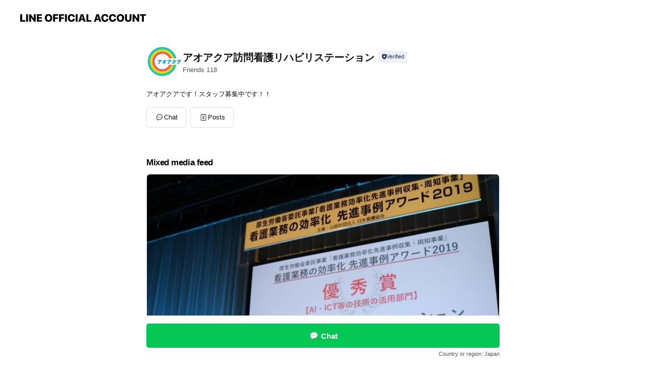

--- FILE ---
content_type: text/html; charset=utf-8
request_url: https://page.line.me/674smufa?openerPlatform=native&openerKey=unifiedSearch
body_size: 11335
content:
<!DOCTYPE html><html lang="en"><script id="oa-script-list" type="application/json">https://page.line-scdn.net/_next/static/chunks/pages/_app-c0b699a9d6347812.js,https://page.line-scdn.net/_next/static/chunks/pages/%5BsearchId%5D-b8e443852bbb5573.js</script><head><meta charSet="UTF-8"/><meta name="viewport" content="width=device-width,initial-scale=1,minimum-scale=1,maximum-scale=1,user-scalable=no,viewport-fit=cover"/><link rel="apple-touch-icon" sizes="180x180" href="https://page.line-scdn.net/favicons/apple-touch-icon.png"/><link rel="icon" type="image/png" sizes="32x32" href="https://page.line-scdn.net/favicons/favicon-32x32.png"/><link rel="icon" type="image/png" sizes="16x16" href="https://page.line-scdn.net/favicons/favicon-16x16.png&quot;"/><link rel="mask-icon" href="https://page.line-scdn.net/favicons/safari-pinned-tab.svg" color="#4ecd00"/><link rel="shortcut icon" href="https://page.line-scdn.net/favicons/favicon.ico"/><meta name="theme-color" content="#ffffff"/><meta property="og:image" content="https://page-share.line.me//%40674smufa/global/og_image.png?ts=1768965150545"/><meta name="twitter:card" content="summary_large_image"/><link rel="stylesheet" href="https://unpkg.com/swiper@6.8.1/swiper-bundle.min.css"/><title>アオアクア訪問看護リハビリステーション | LINE Official Account</title><meta property="og:title" content="アオアクア訪問看護リハビリステーション | LINE Official Account"/><meta name="twitter:title" content="アオアクア訪問看護リハビリステーション | LINE Official Account"/><link rel="canonical" href="https://page.line.me/674smufa"/><meta property="line:service_name" content="Official Account"/><meta name="description" content="アオアクア訪問看護リハビリステーション&#x27;s LINE official account profile page. Add them as a friend for the latest news."/><link rel="preload" as="image" href="https://voom-obs.line-scdn.net/r/myhome/hex/cj0ycHU5anNnMDBxcGIxJnM9anA3JnQ9bSZ1PTE4bGNsZGlpZzNpMDAmaT04/w750" media="(max-width: 720px)"/><link rel="preload" as="image" href="https://voom-obs.line-scdn.net/r/myhome/hex/cj0ycHU5anNnMDBxcGIxJnM9anA3JnQ9bSZ1PTE4bGNsZGlpZzNpMDAmaT04/w960" media="(min-width: 720.1px)"/><meta name="next-head-count" content="19"/><link rel="preload" href="https://page.line-scdn.net/_next/static/css/5066c0effeea9cdd.css" as="style"/><link rel="stylesheet" href="https://page.line-scdn.net/_next/static/css/5066c0effeea9cdd.css" data-n-g=""/><link rel="preload" href="https://page.line-scdn.net/_next/static/css/32cf1b1e6f7e57c2.css" as="style"/><link rel="stylesheet" href="https://page.line-scdn.net/_next/static/css/32cf1b1e6f7e57c2.css" data-n-p=""/><noscript data-n-css=""></noscript><script defer="" nomodule="" src="https://page.line-scdn.net/_next/static/chunks/polyfills-c67a75d1b6f99dc8.js"></script><script src="https://page.line-scdn.net/_next/static/chunks/webpack-53e0f634be95aa19.js" defer=""></script><script src="https://page.line-scdn.net/_next/static/chunks/framework-5d5971fdfab04833.js" defer=""></script><script src="https://page.line-scdn.net/_next/static/chunks/main-34d3f9ccc87faeb3.js" defer=""></script><script src="https://page.line-scdn.net/_next/static/chunks/e893f787-81841bf25f7a5b4d.js" defer=""></script><script src="https://page.line-scdn.net/_next/static/chunks/fd0ff8c8-d43e8626c80b2f59.js" defer=""></script><script src="https://page.line-scdn.net/_next/static/chunks/518-b33b01654ebc3704.js" defer=""></script><script src="https://page.line-scdn.net/_next/static/chunks/421-6db75eee1ddcc32a.js" defer=""></script><script src="https://page.line-scdn.net/_next/static/chunks/35-fb8646fb484f619c.js" defer=""></script><script src="https://page.line-scdn.net/_next/static/chunks/840-7f91c406241fc0b6.js" defer=""></script><script src="https://page.line-scdn.net/_next/static/chunks/137-ae3cbf072ff48020.js" defer=""></script><script src="https://page.line-scdn.net/_next/static/chunks/124-86d261272c7b9cdd.js" defer=""></script><script src="https://page.line-scdn.net/_next/static/chunks/693-01dc988928332a88.js" defer=""></script><script src="https://page.line-scdn.net/_next/static/chunks/716-15a06450f7be7982.js" defer=""></script><script src="https://page.line-scdn.net/_next/static/chunks/155-8eb63f2603fef270.js" defer=""></script><script src="https://page.line-scdn.net/_next/static/bbauL09QAT8MhModpG-Ma/_buildManifest.js" defer=""></script><script src="https://page.line-scdn.net/_next/static/bbauL09QAT8MhModpG-Ma/_ssgManifest.js" defer=""></script></head><body class=""><div id="__next"><div class="wrap main" style="--profile-button-color:#06c755" data-background="false" data-theme="false" data-js-top="true"><header id="header" class="header header_web"><div class="header_wrap"><span class="header_logo"><svg xmlns="http://www.w3.org/2000/svg" fill="none" viewBox="0 0 250 17" class="header_logo_image" role="img" aria-label="LINE OFFICIAL ACCOUNT" title="LINE OFFICIAL ACCOUNT"><path fill="#000" d="M.118 16V1.204H3.88v11.771h6.121V16zm11.607 0V1.204h3.763V16zm6.009 0V1.204h3.189l5.916 8.541h.072V1.204h3.753V16h-3.158l-5.947-8.634h-.072V16zm15.176 0V1.204h10.14v3.025h-6.377V7.15h5.998v2.83h-5.998v2.994h6.378V16zm23.235.267c-4.491 0-7.3-2.943-7.3-7.66v-.02c0-4.707 2.83-7.65 7.3-7.65 4.502 0 7.311 2.943 7.311 7.65v.02c0 4.717-2.8 7.66-7.311 7.66m0-3.118c2.153 0 3.486-1.763 3.486-4.542v-.02c0-2.8-1.363-4.533-3.486-4.533-2.102 0-3.466 1.723-3.466 4.532v.02c0 2.81 1.354 4.543 3.466 4.543M65.291 16V1.204h10.07v3.025h-6.306v3.373h5.732v2.881h-5.732V16zm11.731 0V1.204h10.07v3.025h-6.307v3.373h5.732v2.881h-5.732V16zm11.73 0V1.204h3.764V16zm12.797.267c-4.44 0-7.198-2.84-7.198-7.67v-.01c0-4.83 2.779-7.65 7.198-7.65 3.866 0 6.542 2.481 6.676 5.793v.103h-3.62l-.021-.154c-.235-1.538-1.312-2.625-3.035-2.625-2.06 0-3.363 1.692-3.363 4.522v.01c0 2.861 1.313 4.563 3.374 4.563 1.63 0 2.789-1.015 3.045-2.666l.02-.112h3.62l-.01.112c-.133 3.312-2.84 5.784-6.686 5.784m8.47-.267V1.204h3.763V16zm5.189 0 4.983-14.796h4.604L129.778 16h-3.947l-.923-3.25h-4.83l-.923 3.25zm7.249-11.577-1.6 5.62h3.271l-1.599-5.62zM131.204 16V1.204h3.763v11.771h6.121V16zm14.868 0 4.983-14.796h4.604L160.643 16h-3.948l-.923-3.25h-4.83L150.02 16zm7.249-11.577-1.599 5.62h3.271l-1.6-5.62zm14.653 11.844c-4.44 0-7.198-2.84-7.198-7.67v-.01c0-4.83 2.779-7.65 7.198-7.65 3.866 0 6.542 2.481 6.675 5.793v.103h-3.619l-.021-.154c-.236-1.538-1.312-2.625-3.035-2.625-2.061 0-3.363 1.692-3.363 4.522v.01c0 2.861 1.312 4.563 3.373 4.563 1.631 0 2.789-1.015 3.046-2.666l.02-.112h3.62l-.01.112c-.134 3.312-2.841 5.784-6.686 5.784m15.258 0c-4.44 0-7.198-2.84-7.198-7.67v-.01c0-4.83 2.778-7.65 7.198-7.65 3.866 0 6.542 2.481 6.675 5.793v.103h-3.619l-.021-.154c-.236-1.538-1.312-2.625-3.035-2.625-2.061 0-3.363 1.692-3.363 4.522v.01c0 2.861 1.312 4.563 3.373 4.563 1.631 0 2.789-1.015 3.046-2.666l.02-.112h3.62l-.011.112c-.133 3.312-2.84 5.784-6.685 5.784m15.36 0c-4.491 0-7.3-2.943-7.3-7.66v-.02c0-4.707 2.83-7.65 7.3-7.65 4.502 0 7.311 2.943 7.311 7.65v.02c0 4.717-2.799 7.66-7.311 7.66m0-3.118c2.154 0 3.487-1.763 3.487-4.542v-.02c0-2.8-1.364-4.533-3.487-4.533-2.102 0-3.466 1.723-3.466 4.532v.02c0 2.81 1.354 4.543 3.466 4.543m15.514 3.118c-3.855 0-6.367-2.184-6.367-5.517V1.204h3.763v9.187c0 1.723.923 2.758 2.615 2.758 1.681 0 2.604-1.035 2.604-2.758V1.204h3.763v9.546c0 3.322-2.491 5.517-6.378 5.517M222.73 16V1.204h3.189l5.916 8.541h.072V1.204h3.753V16h-3.158l-5.947-8.634h-.072V16zm18.611 0V4.229h-4.081V1.204h11.915v3.025h-4.081V16z"></path></svg></span></div></header><div class="container"><div data-intersection-target="profileFace" class="_root_f63qr_2 _modeLiffApp_f63qr_155"><div class="_account_f63qr_11"><div class="_accountHead_f63qr_16"><div class="_accountHeadIcon_f63qr_22"><a class="_accountHeadIconLink_f63qr_31" href="/674smufa/profile/img"><div class="_root_19dwp_1"><img class="_thumbnailImage_19dwp_8" src="https://profile.line-scdn.net/0h_fraMuCrAElPGCsQ0Sd_HnNdDiQ4NgYBNy0dL24QDHlifEUWdi1OezlMVixnKxdPJ3saKT0bCXth/preview" alt="Show profile photo" width="70" height="70"/></div></a></div><div class="_accountHeadContents_f63qr_34"><h1 class="_accountHeadTitle_f63qr_37"><span class="_accountHeadTitleText_f63qr_51">アオアクア訪問看護リハビリステーション</span><button type="button" class="_accountHeadBadge_f63qr_54" aria-label="Show account info"><span class="_root_4p75h_1 _typeCertified_4p75h_20"><span class="_icon_4p75h_17"><span role="img" aria-label="Verification status" class="la labs _iconImage_4p75h_17" style="width:11px;aspect-ratio:1;display:inline-grid;place-items:stretch"><svg xmlns="http://www.w3.org/2000/svg" data-laicon-version="10.2" viewBox="0 0 20 20" fill="currentColor"><g transform="translate(-2 -2)"><path d="M12 2.5c-3.7 0-6.7.7-7.8 1-.3.2-.5.5-.5.8v8.9c0 3.2 4.2 6.3 8 8.2.1 0 .2.1.3.1s.2 0 .3-.1c3.9-1.9 8-5 8-8.2V4.3c0-.3-.2-.6-.5-.7-1.1-.3-4.1-1.1-7.8-1.1zm0 4.2 1.2 2.7 2.7.3-1.9 2 .4 2.8-2.4-1.2-2.4 1.3.4-2.8-1.9-2 2.7-.3L12 6.7z"/></g></svg></span></span><span class="_label_4p75h_42">Verified</span></span></button></h1><div class="_accountHeadSubTexts_f63qr_58"><p class="_accountHeadSubText_f63qr_58">Friends<!-- --> <!-- -->118</p></div></div></div><div class="_accountInfo_f63qr_73"><p class="_accountInfoText_f63qr_85">アオアクアです！スタッフ募集中です！！</p></div><div class="_actionButtons_f63qr_152"><div><div class="_root_1nhde_1"><button type="button" class="_button_1nhde_9"><span class="_icon_1nhde_31"><span role="img" class="la lar" style="width:14px;aspect-ratio:1;display:inline-grid;place-items:stretch"><svg xmlns="http://www.w3.org/2000/svg" data-laicon-version="15.0" viewBox="0 0 20 20" fill="currentColor"><g transform="translate(-2 -2)"><path d="M11.8722 10.2255a.9.9 0 1 0 0 1.8.9.9 0 0 0 0-1.8Zm-3.5386 0a.9.9 0 1 0 0 1.8.9.9 0 0 0 0-1.8Zm7.0767 0a.9.9 0 1 0 0 1.8.9.9 0 0 0 0-1.8Z"/><path d="M6.5966 6.374c-1.256 1.2676-1.988 3.1338-1.988 5.5207 0 2.8387 1.6621 5.3506 2.8876 6.8107.6247-.8619 1.6496-1.7438 3.2265-1.7444h.0015l2.2892-.0098h.0028c3.4682 0 6.2909-2.8223 6.2909-6.2904 0-1.9386-.7072-3.4895-1.9291-4.5632C16.1475 5.0163 14.3376 4.37 12.0582 4.37c-2.3602 0-4.2063.7369-5.4616 2.004Zm-.9235-.915C7.2185 3.8991 9.4223 3.07 12.0582 3.07c2.5189 0 4.6585.7159 6.1779 2.051 1.5279 1.3427 2.371 3.2622 2.371 5.5398 0 4.1857-3.4041 7.5896-7.5894 7.5904h-.0015l-2.2892.0098h-.0028c-1.33 0-2.114.9634-2.5516 1.8265l-.4192.8269-.6345-.676c-1.2252-1.3055-3.8103-4.4963-3.8103-8.3437 0-2.6555.8198-4.8767 2.3645-6.4358Z"/></g></svg></span></span><span class="_label_1nhde_14">Chat</span></button></div><div class="_root_1nhde_1"><a role="button" href="https://line.me/R/home/public/main?id=674smufa&amp;utm_source=businessprofile&amp;utm_medium=action_btn" class="_button_1nhde_9"><span class="_icon_1nhde_31"><span role="img" class="la lar" style="width:14px;aspect-ratio:1;display:inline-grid;place-items:stretch"><svg xmlns="http://www.w3.org/2000/svg" data-laicon-version="15.0" viewBox="0 0 20 20" fill="currentColor"><g transform="translate(-2 -2)"><path d="M6.0001 4.5104a.35.35 0 0 0-.35.35v14.2792a.35.35 0 0 0 .35.35h12a.35.35 0 0 0 .35-.35V4.8604a.35.35 0 0 0-.35-.35h-12Zm-1.65.35c0-.9112.7387-1.65 1.65-1.65h12c.9113 0 1.65.7388 1.65 1.65v14.2792c0 .9113-.7387 1.65-1.65 1.65h-12c-.9113 0-1.65-.7387-1.65-1.65V4.8604Z"/><path d="M15.0534 12.65H8.9468v-1.3h6.1066v1.3Zm0-3.3413H8.9468v-1.3h6.1066v1.3Zm0 6.6827H8.9468v-1.3h6.1066v1.3Z"/></g></svg></span></span><span class="_label_1nhde_14">Posts</span></a></div></div></div></div></div><div class="content"><div class="ldsg-tab plugin_tab" data-flexible="flexible" style="--tab-indicator-position:0px;--tab-indicator-width:0px" id="tablist"><div class="tab-content"><div class="tab-content-inner"><div class="tab-list" role="tablist"><a aria-selected="true" role="tab" class="tab-list-item" tabindex="0"><span class="text">Mixed media feed</span></a><a aria-selected="false" role="tab" class="tab-list-item"><span class="text">You might like</span></a></div><div class="tab-indicator"></div></div></div></div><section class="section media_seemore" id="plugin-media-185372312220169" data-js-plugin="media"><h2 class="title_section" data-testid="plugin-header"><span class="title">Mixed media feed</span></h2><div class="photo_plugin"><div class="photo_item"><a data-testid="link-with-next" href="/674smufa/media/185372312220169/item/1157951135704070700"><picture class="picture"><source media="(min-width: 360px)" srcSet="https://voom-obs.line-scdn.net/r/myhome/hex/cj0ycHU5anNnMDBxcGIxJnM9anA3JnQ9bSZ1PTE4bGNsZGlpZzNpMDAmaT04/w960?0"/><img class="image" alt="" src="https://voom-obs.line-scdn.net/r/myhome/hex/cj0ycHU5anNnMDBxcGIxJnM9anA3JnQ9bSZ1PTE4bGNsZGlpZzNpMDAmaT04/w750?0"/></picture></a></div></div></section><section class="section section_recommend" id="plugin-recommendation-RecommendationPlugin" data-js-plugin="recommendation"><a target="_self" rel="noopener" href="https://liff.line.me/1654867680-wGKa63aV/?utm_source=oaprofile&amp;utm_medium=recommend" class="link"><h2 class="title_section" data-testid="plugin-header"><span class="title">You might like</span><span class="text_more">See more</span></h2></a><section class="RecommendationPlugin_subSection__nWfpQ"><h3 class="RecommendationPlugin_subTitle__EGDML">Accounts others are viewing</h3><div class="swiper-container"><div class="swiper-wrapper"><div class="swiper-slide"><div class="recommend_list"><div class="recommend_item" id="recommend-item-1"><a target="_self" rel="noopener" href="https://page.line.me/051oqaht?openerPlatform=liff&amp;openerKey=profileRecommend" class="link"><div class="thumb"><img src="https://profile.line-scdn.net/0h7UPIumi1aHptMHdVlXkXLVF1ZhcaHm4yFVAiFEgyYR1EBC8rUVQuFEE4Nh5CVSgrAQRwHUA2Pk9D/preview" class="image" alt=""/></div><div class="info"><strong class="info_name"><i class="icon_certified"></i>WAON POINT</strong><div class="info_detail"><span class="friend">425,389 friends</span></div></div></a></div><div class="recommend_item" id="recommend-item-2"><a target="_self" rel="noopener" href="https://page.line.me/787krywz?openerPlatform=liff&amp;openerKey=profileRecommend" class="link"><div class="thumb"><img src="https://profile.line-scdn.net/0hyliaMWm0JkNUGA5v_uVZFGhdKC4jNiALLCo9LCUdLXZ6f2IQYCpqLSNNfXt5ejYQPStocngRLSct/preview" class="image" alt=""/></div><div class="info"><strong class="info_name"><i class="icon_premium"></i>森永製菓</strong><div class="info_detail"><span class="friend">9,029,706 friends</span></div><div class="common_label"><strong class="label"><i class="icon"><svg width="12" height="12" viewBox="0 0 12 12" fill="none" xmlns="http://www.w3.org/2000/svg"><path fill-rule="evenodd" clip-rule="evenodd" d="M1.675 2.925v6.033h.926l.923-.923.923.923h5.878V2.925H4.447l-.923.923-.923-.923h-.926zm-.85-.154c0-.384.312-.696.696-.696h1.432l.571.571.572-.571h6.383c.385 0 .696.312.696.696v6.341a.696.696 0 01-.696.696H4.096l-.572-.571-.571.571H1.52a.696.696 0 01-.696-.696V2.771z" fill="#777"></path><path fill-rule="evenodd" clip-rule="evenodd" d="M3.025 4.909v-.65h1v.65h-1zm0 1.357v-.65h1v.65h-1zm0 1.358v-.65h1v.65h-1z" fill="#777"></path></svg></i><span class="text">Coupons</span></strong><strong class="label"><i class="icon"><svg width="13" height="12" viewBox="0 0 13 12" fill="none" xmlns="http://www.w3.org/2000/svg"><path fill-rule="evenodd" clip-rule="evenodd" d="M11.1 2.14H2.7a.576.576 0 00-.575.576v6.568c0 .317.258.575.575.575h8.4a.576.576 0 00.575-.575V2.716a.576.576 0 00-.575-.575zm-.076 2.407V9.21h-8.25V4.547h8.25zm0-.65V2.791h-8.25v1.106h8.25z" fill="#777"></path><path d="M11.024 9.209v.1h.1v-.1h-.1zm0-4.662h.1v-.1h-.1v.1zM2.774 9.21h-.1v.1h.1v-.1zm0-4.662v-.1h-.1v.1h.1zm8.25-.65v.1h.1v-.1h-.1zm0-1.106h.1v-.1h-.1v.1zm-8.25 0v-.1h-.1v.1h.1zm0 1.106h-.1v.1h.1v-.1zM2.7 2.241h8.4v-.2H2.7v.2zm-.475.475c0-.262.213-.475.475-.475v-.2a.676.676 0 00-.675.675h.2zm0 6.568V2.716h-.2v6.568h.2zm.475.475a.476.476 0 01-.475-.475h-.2c0 .372.303.675.675.675v-.2zm8.4 0H2.7v.2h8.4v-.2zm.475-.475a.476.476 0 01-.475.475v.2a.676.676 0 00.675-.675h-.2zm0-6.568v6.568h.2V2.716h-.2zM11.1 2.24c.262 0 .475.213.475.475h.2a.676.676 0 00-.675-.675v.2zm.024 6.968V4.547h-.2V9.21h.2zm-8.35.1h8.25v-.2h-8.25v.2zm-.1-4.762V9.21h.2V4.547h-.2zm8.35-.1h-8.25v.2h8.25v-.2zm.1-.55V2.791h-.2v1.106h.2zm-.1-1.206h-8.25v.2h8.25v-.2zm-8.35.1v1.106h.2V2.791h-.2zm.1 1.206h8.25v-.2h-8.25v.2zm6.467 2.227l-.296.853-.904.019.72.545-.261.865.741-.516.742.516-.262-.865.72-.545-.903-.019-.297-.853z" fill="#777"></path></svg></i><span class="text">Reward card</span></strong></div></div></a></div><div class="recommend_item" id="recommend-item-3"><a target="_self" rel="noopener" href="https://page.line.me/350nfkhe?openerPlatform=liff&amp;openerKey=profileRecommend" class="link"><div class="thumb"><img src="https://profile.line-scdn.net/0hCZv0qld0HHVLSQN0TB9jIncMEhg8Zxo9MytVFWZIFxFmLVxzdihXEjxNR0MycVIrfy1SQWtJQRUx/preview" class="image" alt=""/></div><div class="info"><strong class="info_name"><i class="icon_premium"></i>ジャパネット</strong><div class="info_detail"><span class="friend">13,803,752 friends</span></div></div></a></div></div></div><div class="swiper-slide"><div class="recommend_list"><div class="recommend_item" id="recommend-item-4"><a target="_self" rel="noopener" href="https://page.line.me/436xmifb?openerPlatform=liff&amp;openerKey=profileRecommend" class="link"><div class="thumb"><img src="https://profile.line-scdn.net/0hkfM0xi1YNElwSSUpMxBLHkwMOiQHZzIBCCgsf1EdY3lce3RIGyp7LQVJbCpYeCZMTS0rKgZBaHsN/preview" class="image" alt=""/></div><div class="info"><strong class="info_name"><i class="icon_premium"></i>ふくしま応援隊</strong><div class="info_detail"><span class="friend">2,036,278 friends</span></div><div class="common_label"><strong class="label"><i class="icon"><svg width="12" height="12" viewBox="0 0 12 12" fill="none" xmlns="http://www.w3.org/2000/svg"><path fill-rule="evenodd" clip-rule="evenodd" d="M1.675 2.925v6.033h.926l.923-.923.923.923h5.878V2.925H4.447l-.923.923-.923-.923h-.926zm-.85-.154c0-.384.312-.696.696-.696h1.432l.571.571.572-.571h6.383c.385 0 .696.312.696.696v6.341a.696.696 0 01-.696.696H4.096l-.572-.571-.571.571H1.52a.696.696 0 01-.696-.696V2.771z" fill="#777"></path><path fill-rule="evenodd" clip-rule="evenodd" d="M3.025 4.909v-.65h1v.65h-1zm0 1.357v-.65h1v.65h-1zm0 1.358v-.65h1v.65h-1z" fill="#777"></path></svg></i><span class="text">Coupons</span></strong><strong class="label"><i class="icon"><svg width="13" height="12" viewBox="0 0 13 12" fill="none" xmlns="http://www.w3.org/2000/svg"><path fill-rule="evenodd" clip-rule="evenodd" d="M11.1 2.14H2.7a.576.576 0 00-.575.576v6.568c0 .317.258.575.575.575h8.4a.576.576 0 00.575-.575V2.716a.576.576 0 00-.575-.575zm-.076 2.407V9.21h-8.25V4.547h8.25zm0-.65V2.791h-8.25v1.106h8.25z" fill="#777"></path><path d="M11.024 9.209v.1h.1v-.1h-.1zm0-4.662h.1v-.1h-.1v.1zM2.774 9.21h-.1v.1h.1v-.1zm0-4.662v-.1h-.1v.1h.1zm8.25-.65v.1h.1v-.1h-.1zm0-1.106h.1v-.1h-.1v.1zm-8.25 0v-.1h-.1v.1h.1zm0 1.106h-.1v.1h.1v-.1zM2.7 2.241h8.4v-.2H2.7v.2zm-.475.475c0-.262.213-.475.475-.475v-.2a.676.676 0 00-.675.675h.2zm0 6.568V2.716h-.2v6.568h.2zm.475.475a.476.476 0 01-.475-.475h-.2c0 .372.303.675.675.675v-.2zm8.4 0H2.7v.2h8.4v-.2zm.475-.475a.476.476 0 01-.475.475v.2a.676.676 0 00.675-.675h-.2zm0-6.568v6.568h.2V2.716h-.2zM11.1 2.24c.262 0 .475.213.475.475h.2a.676.676 0 00-.675-.675v.2zm.024 6.968V4.547h-.2V9.21h.2zm-8.35.1h8.25v-.2h-8.25v.2zm-.1-4.762V9.21h.2V4.547h-.2zm8.35-.1h-8.25v.2h8.25v-.2zm.1-.55V2.791h-.2v1.106h.2zm-.1-1.206h-8.25v.2h8.25v-.2zm-8.35.1v1.106h.2V2.791h-.2zm.1 1.206h8.25v-.2h-8.25v.2zm6.467 2.227l-.296.853-.904.019.72.545-.261.865.741-.516.742.516-.262-.865.72-.545-.903-.019-.297-.853z" fill="#777"></path></svg></i><span class="text">Reward card</span></strong></div></div></a></div><div class="recommend_item" id="recommend-item-5"><a target="_self" rel="noopener" href="https://page.line.me/845bnpkg?openerPlatform=liff&amp;openerKey=profileRecommend" class="link"><div class="thumb"><img src="https://profile.line-scdn.net/0h73dbo9xWaBxZG0P_GpAXS2VeZnEuNW5UISkic3QcPih1LScdZC4gcy8TPih3LikdYnwic3ofNXlx/preview" class="image" alt=""/></div><div class="info"><strong class="info_name"><i class="icon_certified"></i>東邦ガス</strong><div class="info_detail"><span class="friend">2,032,326 friends</span></div></div></a></div><div class="recommend_item" id="recommend-item-6"><a target="_self" rel="noopener" href="https://page.line.me/737ybufj?openerPlatform=liff&amp;openerKey=profileRecommend" class="link"><div class="thumb"><img src="https://profile.line-scdn.net/0hgTLoqzQUOHtxFi_mSdFHLE1TNhYGOD4zCXZzHlZDbk9cdHYkTyN-GVRBMRteLy94GHh2GlMeYRtf/preview" class="image" alt=""/></div><div class="info"><strong class="info_name"><i class="icon_certified"></i>佐川急便</strong><div class="info_detail"><span class="friend">36,786,645 friends</span></div></div></a></div></div></div><div class="swiper-slide"><div class="recommend_list"><div class="recommend_item" id="recommend-item-7"><a target="_self" rel="noopener" href="https://page.line.me/008dhejw?openerPlatform=liff&amp;openerKey=profileRecommend" class="link"><div class="thumb"><img src="https://profile.line-scdn.net/0hNBy-w4stEW1EVDu8zvpuOngRHwAzehclPDoMDzUBGFk5ZAQzLzEOWGUEH11oMAY5cGFaW2lRS1g8/preview" class="image" alt=""/></div><div class="info"><strong class="info_name"><i class="icon_premium"></i>クラブツーリズム</strong><div class="info_detail"><span class="friend">10,490,583 friends</span></div></div></a></div><div class="recommend_item" id="recommend-item-8"><a target="_self" rel="noopener" href="https://page.line.me/588crmpy?openerPlatform=liff&amp;openerKey=profileRecommend" class="link"><div class="thumb"><img src="https://profile.line-scdn.net/0hByAukz88HVZ8DDdm6iliAUBJEzsLIhseBD5ROVoMQ2BUO1gJQGoGZF0JFzNXNV8AQWlRM1FcQDME/preview" class="image" alt=""/></div><div class="info"><strong class="info_name"><i class="icon_premium"></i>食べログ</strong><div class="info_detail"><span class="friend">4,489,885 friends</span></div></div></a></div><div class="recommend_item" id="recommend-item-9"><a target="_self" rel="noopener" href="https://page.line.me/164byksh?openerPlatform=liff&amp;openerKey=profileRecommend" class="link"><div class="thumb"><img src="https://profile.line-scdn.net/0hx2kvZAInJx1WDzk10gRYSmpKKXAhISFVLm1gL3sHKSooamROaWw6eiZbLHh5PDVMOmBreHEGKXgu/preview" class="image" alt=""/></div><div class="info"><strong class="info_name"><i class="icon_premium"></i>LINE MUSIC</strong><div class="info_detail"><span class="friend">39,967,592 friends</span></div><div class="common_label"><strong class="label"><i class="icon"><svg width="12" height="12" viewBox="0 0 12 12" fill="none" xmlns="http://www.w3.org/2000/svg"><path fill-rule="evenodd" clip-rule="evenodd" d="M1.675 2.925v6.033h.926l.923-.923.923.923h5.878V2.925H4.447l-.923.923-.923-.923h-.926zm-.85-.154c0-.384.312-.696.696-.696h1.432l.571.571.572-.571h6.383c.385 0 .696.312.696.696v6.341a.696.696 0 01-.696.696H4.096l-.572-.571-.571.571H1.52a.696.696 0 01-.696-.696V2.771z" fill="#777"></path><path fill-rule="evenodd" clip-rule="evenodd" d="M3.025 4.909v-.65h1v.65h-1zm0 1.357v-.65h1v.65h-1zm0 1.358v-.65h1v.65h-1z" fill="#777"></path></svg></i><span class="text">Coupons</span></strong><strong class="label"><i class="icon"><svg width="13" height="12" viewBox="0 0 13 12" fill="none" xmlns="http://www.w3.org/2000/svg"><path fill-rule="evenodd" clip-rule="evenodd" d="M11.1 2.14H2.7a.576.576 0 00-.575.576v6.568c0 .317.258.575.575.575h8.4a.576.576 0 00.575-.575V2.716a.576.576 0 00-.575-.575zm-.076 2.407V9.21h-8.25V4.547h8.25zm0-.65V2.791h-8.25v1.106h8.25z" fill="#777"></path><path d="M11.024 9.209v.1h.1v-.1h-.1zm0-4.662h.1v-.1h-.1v.1zM2.774 9.21h-.1v.1h.1v-.1zm0-4.662v-.1h-.1v.1h.1zm8.25-.65v.1h.1v-.1h-.1zm0-1.106h.1v-.1h-.1v.1zm-8.25 0v-.1h-.1v.1h.1zm0 1.106h-.1v.1h.1v-.1zM2.7 2.241h8.4v-.2H2.7v.2zm-.475.475c0-.262.213-.475.475-.475v-.2a.676.676 0 00-.675.675h.2zm0 6.568V2.716h-.2v6.568h.2zm.475.475a.476.476 0 01-.475-.475h-.2c0 .372.303.675.675.675v-.2zm8.4 0H2.7v.2h8.4v-.2zm.475-.475a.476.476 0 01-.475.475v.2a.676.676 0 00.675-.675h-.2zm0-6.568v6.568h.2V2.716h-.2zM11.1 2.24c.262 0 .475.213.475.475h.2a.676.676 0 00-.675-.675v.2zm.024 6.968V4.547h-.2V9.21h.2zm-8.35.1h8.25v-.2h-8.25v.2zm-.1-4.762V9.21h.2V4.547h-.2zm8.35-.1h-8.25v.2h8.25v-.2zm.1-.55V2.791h-.2v1.106h.2zm-.1-1.206h-8.25v.2h8.25v-.2zm-8.35.1v1.106h.2V2.791h-.2zm.1 1.206h8.25v-.2h-8.25v.2zm6.467 2.227l-.296.853-.904.019.72.545-.261.865.741-.516.742.516-.262-.865.72-.545-.903-.019-.297-.853z" fill="#777"></path></svg></i><span class="text">Reward card</span></strong></div></div></a></div></div></div><div class="swiper-slide"><div class="recommend_list"><div class="recommend_item" id="recommend-item-10"><a target="_self" rel="noopener" href="https://page.line.me/ztq7919p?openerPlatform=liff&amp;openerKey=profileRecommend" class="link"><div class="thumb"><img src="https://profile.line-scdn.net/0h3qkgmzrUbF5WHn94s98TCWpbYjMhMGoWLnFwOXIbYjopfHsMbXAjaidLMTl5KyxfbnAiaHBLM2p7/preview" class="image" alt=""/></div><div class="info"><strong class="info_name"><i class="icon_premium"></i>Yahoo!オークション</strong><div class="info_detail"><span class="friend">4,886,316 friends</span></div></div></a></div><div class="recommend_item" id="recommend-item-11"><a target="_self" rel="noopener" href="https://page.line.me/694bedmr?openerPlatform=liff&amp;openerKey=profileRecommend" class="link"><div class="thumb"><img src="https://profile.line-scdn.net/0hSPQLWGbtDH9sNR70fFhzKFBwAhIbGwo3FFcRTBw0BhtDVUMqAgNDHxxmBh0UB0IoV1UQTRpnUUZE/preview" class="image" alt=""/></div><div class="info"><strong class="info_name"><i class="icon_certified"></i>メルカリ</strong><div class="info_detail"><span class="friend">12,185,528 friends</span></div></div></a></div><div class="recommend_item" id="recommend-item-12"><a target="_self" rel="noopener" href="https://page.line.me/nid1195r?openerPlatform=liff&amp;openerKey=profileRecommend" class="link"><div class="thumb"><img src="https://profile.line-scdn.net/0hXBp69WT8B21NTxJMBgB4OnEKCQA6YQElNSEYWWgYXFRjexQ7JSxLXmsfXwkyfRJrInxNCGsbDltg/preview" class="image" alt=""/></div><div class="info"><strong class="info_name"><i class="icon_premium"></i>Yahoo!ショッピング</strong><div class="info_detail"><span class="friend">18,478,247 friends</span></div></div></a></div></div></div><div class="swiper-slide"><div class="recommend_list"><div class="recommend_item" id="recommend-item-13"><a target="_self" rel="noopener" href="https://page.line.me/280fefvw?openerPlatform=liff&amp;openerKey=profileRecommend" class="link"><div class="thumb"><img src="https://profile.line-scdn.net/0hDCfdIBG4G2xbHQ2hqStkO2dYFQEsMx0kIygAA3pJFQshfglqMigBDioUTQ9yeVRoYHNSCipKFVUi/preview" class="image" alt=""/></div><div class="info"><strong class="info_name"><i class="icon_certified"></i>ココ・カラ。和歌山キャンペーン</strong><div class="info_detail"><span class="friend">44,183 friends</span></div></div></a></div><div class="recommend_item" id="recommend-item-14"><a target="_self" rel="noopener" href="https://page.line.me/086hxvgs?openerPlatform=liff&amp;openerKey=profileRecommend" class="link"><div class="thumb"><img src="https://profile.line-scdn.net/0hQcISn3YNDkx0KhzRpMpxG0hvACEDBAgEDE4Vfll5WXRRT0kYHR9GflJ-AHtaGEATTBlHflV-VXoK/preview" class="image" alt=""/></div><div class="info"><strong class="info_name"><i class="icon_certified"></i>郵便局　[eお届け通知]</strong><div class="info_detail"><span class="friend">25,104,491 friends</span></div></div></a></div><div class="recommend_item" id="recommend-item-15"><a target="_self" rel="noopener" href="https://page.line.me/755gwbfb?openerPlatform=liff&amp;openerKey=profileRecommend" class="link"><div class="thumb"><img src="https://profile.line-scdn.net/0h9gKeDIhOZkh2HHPbYKgZH0pZaCUBMmAADigqLQYbaHoMfCcbQn4oKlpMa34ILyNLQn96LlMdOHkJ/preview" class="image" alt=""/></div><div class="info"><strong class="info_name"><i class="icon_premium"></i>LINEクーポン</strong><div class="info_detail"><span class="friend">48,883,620 friends</span></div></div></a></div></div></div><div class="swiper-slide"><div class="recommend_list"><div class="recommend_item" id="recommend-item-16"><a target="_self" rel="noopener" href="https://page.line.me/744hfjvl?openerPlatform=liff&amp;openerKey=profileRecommend" class="link"><div class="thumb"><img src="https://profile.line-scdn.net/0h13EJWI3mbhx4M3qSmUsRS0R2YHEPHWhUAF0hLVgxNylWBS5KTAdxfl07NCtRAC0YRFRzKV4wY3sH/preview" class="image" alt=""/></div><div class="info"><strong class="info_name"><i class="icon_certified"></i>ぶるぶるどーぶつ</strong><div class="info_detail"><span class="friend">6,230,962 friends</span></div></div></a></div><div class="recommend_item" id="recommend-item-17"><a target="_self" rel="noopener" href="https://page.line.me/345rxuqe?openerPlatform=liff&amp;openerKey=profileRecommend" class="link"><div class="thumb"><img src="https://profile.line-scdn.net/0horl4Rp-pMF1RTS9hdKtPCm0IPjAmYzYVKS52PXdEPDl-fCNfOS58b3JEbj99dX8JbX93OiREZm18/preview" class="image" alt=""/></div><div class="info"><strong class="info_name"><i class="icon_premium"></i>LINEスタンプ</strong><div class="info_detail"><span class="friend">82,429,606 friends</span></div></div></a></div><div class="recommend_item" id="recommend-item-18"><a target="_self" rel="noopener" href="https://page.line.me/956kjets?openerPlatform=liff&amp;openerKey=profileRecommend" class="link"><div class="thumb"><img src="https://profile.line-scdn.net/0hcxnamz2_PFdTGCmOLd9DAG9dMjokNjofK3pzNiFKY2N4fXsAOHkmNCJMMWR9KSkGP34kOXQRMjN_/preview" class="image" alt=""/></div><div class="info"><strong class="info_name"><i class="icon_certified"></i>カウシェ</strong><div class="info_detail"><span class="friend">763,365 friends</span></div></div></a></div></div></div><div class="swiper-slide"><div class="recommend_list"><div class="recommend_item" id="recommend-item-19"><a target="_self" rel="noopener" href="https://page.line.me/126faobh?openerPlatform=liff&amp;openerKey=profileRecommend" class="link"><div class="thumb"><img src="https://profile.line-scdn.net/0hUN5x-TCbCmEIASLhK9Z1NjREBAx_LwwpcDJHAX5RXAYjZhgyZ2FCACVWA1hxMEgyZG4QUCVWBAMn/preview" class="image" alt=""/></div><div class="info"><strong class="info_name"><i class="icon_premium"></i>横浜F･マリノス</strong><div class="info_detail"><span class="friend">121,216 friends</span></div></div></a></div><div class="recommend_item" id="recommend-item-20"><a target="_self" rel="noopener" href="https://page.line.me/847zitjn?openerPlatform=liff&amp;openerKey=profileRecommend" class="link"><div class="thumb"><img src="https://profile.line-scdn.net/0hWyBzKMOPCFZ_AxasR3p3AUNGBjsILQ4eBzdPOQ4LVjQFNRxSQ2ZENFhQVWVRNk1QSmJBNl5RBDIH/preview" class="image" alt=""/></div><div class="info"><strong class="info_name"><i class="icon_certified"></i>chocoZAP</strong><div class="info_detail"><span class="friend">19,892,738 friends</span></div></div></a></div><div class="recommend_item" id="recommend-item-21"><a target="_self" rel="noopener" href="https://page.line.me/561umqqr?openerPlatform=liff&amp;openerKey=profileRecommend" class="link"><div class="thumb"><img src="https://profile.line-scdn.net/0hoia54OvpMEZcTCGTyYdPEWAJPisrYjYOJHh7ICwbZ34mf3MVMCp7cClIPn8ieSIWMip7IHxOZ3ck/preview" class="image" alt=""/></div><div class="info"><strong class="info_name"><i class="icon_premium"></i>LINEバイト</strong><div class="info_detail"><span class="friend">49,578,667 friends</span></div></div></a></div></div></div><div class="button_more" slot="wrapper-end"><a target="_self" rel="noopener" href="https://liff.line.me/1654867680-wGKa63aV/?utm_source=oaprofile&amp;utm_medium=recommend" class="link"><i class="icon_more"></i>See more</a></div></div></div></section></section><div class="go_top"><a class="btn_top"><span class="icon"><svg xmlns="http://www.w3.org/2000/svg" width="10" height="11" viewBox="0 0 10 11"><g fill="#111"><path d="M1.464 6.55L.05 5.136 5 .186 6.414 1.6z"></path><path d="M9.95 5.136L5 .186 3.586 1.6l4.95 4.95z"></path><path d="M6 1.507H4v9.259h2z"></path></g></svg></span><span class="text">Top</span></a></div></div></div><div id="footer" class="footer"><div class="account_info"><span class="text">@674smufa</span></div><div class="provider_info"><span class="text">© LY Corporation</span><div class="link_group"><a data-testid="link-with-next" class="link" href="/674smufa/report">Report</a><a target="_self" rel="noopener" href="https://liff.line.me/1654867680-wGKa63aV/?utm_source=LINE&amp;utm_medium=referral&amp;utm_campaign=oa_profile_footer" class="link">Other official accounts</a></div></div></div><div class="floating_bar is_active"><div class="floating_button is_active"><a target="_blank" rel="noopener" data-js-chat-button="true" class="button_profile"><button type="button" class="button button_chat"><div class="button_content"><i class="icon"><svg xmlns="http://www.w3.org/2000/svg" width="39" height="38" viewBox="0 0 39 38"><path fill="#3C3E43" d="M24.89 19.19a1.38 1.38 0 11-.003-2.76 1.38 1.38 0 01.004 2.76m-5.425 0a1.38 1.38 0 110-2.76 1.38 1.38 0 010 2.76m-5.426 0a1.38 1.38 0 110-2.76 1.38 1.38 0 010 2.76m5.71-13.73c-8.534 0-13.415 5.697-13.415 13.532 0 7.834 6.935 13.875 6.935 13.875s1.08-4.113 4.435-4.113c1.163 0 2.147-.016 3.514-.016 6.428 0 11.64-5.211 11.64-11.638 0-6.428-4.573-11.64-13.108-11.64"></path></svg><svg width="20" height="20" viewBox="0 0 20 20" fill="none" xmlns="http://www.w3.org/2000/svg"><path fill-rule="evenodd" clip-rule="evenodd" d="M2.792 9.92c0-4.468 2.862-7.355 7.291-7.355 4.329 0 7.124 2.483 7.124 6.326a6.332 6.332 0 01-6.325 6.325l-1.908.008c-1.122 0-1.777.828-2.129 1.522l-.348.689-.53-.563c-1.185-1.264-3.175-3.847-3.175-6.953zm5.845 1.537h.834V7.024h-.834v1.8H7.084V7.046h-.833v4.434h.833V9.658h1.553v1.8zm4.071-4.405h.834v2.968h-.834V7.053zm-2.09 4.395h.833V8.48h-.834v2.967zm.424-3.311a.542.542 0 110-1.083.542.542 0 010 1.083zm1.541 2.77a.542.542 0 101.084 0 .542.542 0 00-1.084 0z" fill="#fff"></path></svg></i><span class="text">Chat</span></div></button></a></div><div class="region_area">Country or region:<!-- --> <!-- -->Japan</div></div></div></div><script src="https://static.line-scdn.net/liff/edge/versions/2.27.1/sdk.js"></script><script src="https://static.line-scdn.net/uts/edge/stable/uts.js"></script><script id="__NEXT_DATA__" type="application/json">{"props":{"pageProps":{"initialDataString":"{\"lang\":\"en\",\"origin\":\"web\",\"opener\":{},\"device\":\"Desktop\",\"lineAppVersion\":\"\",\"requestedSearchId\":\"674smufa\",\"openQrModal\":false,\"isBusinessAccountLineMeDomain\":false,\"account\":{\"accountInfo\":{\"id\":\"151948402739066\",\"countryCode\":\"JP\",\"managingCountryCode\":\"JP\",\"basicSearchId\":\"@674smufa\",\"subPageId\":\"185372308869409\",\"profileConfig\":{\"activateSearchId\":true,\"activateFollowerCount\":false},\"shareInfoImage\":\"https://page-share.line.me//%40674smufa/global/og_image.png?ts=1768965150545\",\"friendCount\":118},\"profile\":{\"type\":\"basic\",\"name\":\"アオアクア訪問看護リハビリステーション\",\"badgeType\":\"certified\",\"profileImg\":{\"original\":\"https://profile.line-scdn.net/0h_fraMuCrAElPGCsQ0Sd_HnNdDiQ4NgYBNy0dL24QDHlifEUWdi1OezlMVixnKxdPJ3saKT0bCXth\",\"thumbs\":{\"xSmall\":\"https://profile.line-scdn.net/0h_fraMuCrAElPGCsQ0Sd_HnNdDiQ4NgYBNy0dL24QDHlifEUWdi1OezlMVixnKxdPJ3saKT0bCXth/preview\",\"small\":\"https://profile.line-scdn.net/0h_fraMuCrAElPGCsQ0Sd_HnNdDiQ4NgYBNy0dL24QDHlifEUWdi1OezlMVixnKxdPJ3saKT0bCXth/preview\",\"mid\":\"https://profile.line-scdn.net/0h_fraMuCrAElPGCsQ0Sd_HnNdDiQ4NgYBNy0dL24QDHlifEUWdi1OezlMVixnKxdPJ3saKT0bCXth/preview\",\"large\":\"https://profile.line-scdn.net/0h_fraMuCrAElPGCsQ0Sd_HnNdDiQ4NgYBNy0dL24QDHlifEUWdi1OezlMVixnKxdPJ3saKT0bCXth/preview\",\"xLarge\":\"https://profile.line-scdn.net/0h_fraMuCrAElPGCsQ0Sd_HnNdDiQ4NgYBNy0dL24QDHlifEUWdi1OezlMVixnKxdPJ3saKT0bCXth/preview\",\"xxLarge\":\"https://profile.line-scdn.net/0h_fraMuCrAElPGCsQ0Sd_HnNdDiQ4NgYBNy0dL24QDHlifEUWdi1OezlMVixnKxdPJ3saKT0bCXth/preview\"}},\"btnList\":[{\"type\":\"chat\",\"color\":\"#3c3e43\",\"chatReplyTimeDisplay\":false},{\"type\":\"home\",\"color\":\"#3c3e43\"}],\"buttonColor\":null,\"info\":{\"statusMsg\":\"アオアクアです！スタッフ募集中です！！\",\"basicInfo\":null},\"oaCallable\":false,\"floatingBarMessageList\":[],\"actionButtonServiceUrls\":[{\"buttonType\":\"HOME\",\"url\":\"https://line.me/R/home/public/main?id=674smufa\"}],\"displayInformation\":{\"workingTime\":null,\"budget\":null,\"callType\":null,\"oaCallable\":false,\"oaCallAnyway\":false,\"tel\":null,\"website\":null,\"address\":null,\"newAddress\":null,\"oldAddressDeprecated\":false}},\"pluginList\":[{\"type\":\"media\",\"id\":\"185372312220169\",\"content\":{\"itemList\":[{\"type\":\"media\",\"id\":\"1157951135704070700\",\"srcType\":\"timeline\",\"item\":{\"type\":\"photo\",\"body\":\"ご報告です􀂩\\nこのたびアオアクアは厚生労働省の委託事業として、公益社団法人日本看護協会が主催する「看護業務の効率化 先進事例アワード2019」にて優秀賞をいただきました􀀳\\n\\nAI・ICT等技術の活用部門において、音声入力での時間短縮により残業を減らせたことで受賞しました􀀽\\n\\nホームぺージ上でも紹介しております􀂌\\nhttps://recruit.aoakua.net/media/3285\\n\\n...\",\"img\":{\"original\":\"https://voom-obs.line-scdn.net/r/myhome/hex/cj0ycHU5anNnMDBxcGIxJnM9anA3JnQ9bSZ1PTE4bGNsZGlpZzNpMDAmaT04\",\"thumbs\":{\"xSmall\":\"https://voom-obs.line-scdn.net/r/myhome/hex/cj0ycHU5anNnMDBxcGIxJnM9anA3JnQ9bSZ1PTE4bGNsZGlpZzNpMDAmaT04/w100\",\"small\":\"https://voom-obs.line-scdn.net/r/myhome/hex/cj0ycHU5anNnMDBxcGIxJnM9anA3JnQ9bSZ1PTE4bGNsZGlpZzNpMDAmaT04/w240\",\"mid\":\"https://voom-obs.line-scdn.net/r/myhome/hex/cj0ycHU5anNnMDBxcGIxJnM9anA3JnQ9bSZ1PTE4bGNsZGlpZzNpMDAmaT04/w480\",\"large\":\"https://voom-obs.line-scdn.net/r/myhome/hex/cj0ycHU5anNnMDBxcGIxJnM9anA3JnQ9bSZ1PTE4bGNsZGlpZzNpMDAmaT04/w750\",\"xLarge\":\"https://voom-obs.line-scdn.net/r/myhome/hex/cj0ycHU5anNnMDBxcGIxJnM9anA3JnQ9bSZ1PTE4bGNsZGlpZzNpMDAmaT04/w960\",\"xxLarge\":\"https://voom-obs.line-scdn.net/r/myhome/hex/cj0ycHU5anNnMDBxcGIxJnM9anA3JnQ9bSZ1PTE4bGNsZGlpZzNpMDAmaT04/w2400\"}}}}]}},{\"type\":\"recommendation\",\"id\":\"RecommendationPlugin\",\"content\":{\"i2i\":{\"itemList\":[{\"accountId\":\"051oqaht\",\"name\":\"WAON POINT\",\"img\":{\"original\":\"https://profile.line-scdn.net/0h7UPIumi1aHptMHdVlXkXLVF1ZhcaHm4yFVAiFEgyYR1EBC8rUVQuFEE4Nh5CVSgrAQRwHUA2Pk9D\",\"thumbs\":{\"xSmall\":\"https://profile.line-scdn.net/0h7UPIumi1aHptMHdVlXkXLVF1ZhcaHm4yFVAiFEgyYR1EBC8rUVQuFEE4Nh5CVSgrAQRwHUA2Pk9D/preview\",\"small\":\"https://profile.line-scdn.net/0h7UPIumi1aHptMHdVlXkXLVF1ZhcaHm4yFVAiFEgyYR1EBC8rUVQuFEE4Nh5CVSgrAQRwHUA2Pk9D/preview\",\"mid\":\"https://profile.line-scdn.net/0h7UPIumi1aHptMHdVlXkXLVF1ZhcaHm4yFVAiFEgyYR1EBC8rUVQuFEE4Nh5CVSgrAQRwHUA2Pk9D/preview\",\"large\":\"https://profile.line-scdn.net/0h7UPIumi1aHptMHdVlXkXLVF1ZhcaHm4yFVAiFEgyYR1EBC8rUVQuFEE4Nh5CVSgrAQRwHUA2Pk9D/preview\",\"xLarge\":\"https://profile.line-scdn.net/0h7UPIumi1aHptMHdVlXkXLVF1ZhcaHm4yFVAiFEgyYR1EBC8rUVQuFEE4Nh5CVSgrAQRwHUA2Pk9D/preview\",\"xxLarge\":\"https://profile.line-scdn.net/0h7UPIumi1aHptMHdVlXkXLVF1ZhcaHm4yFVAiFEgyYR1EBC8rUVQuFEE4Nh5CVSgrAQRwHUA2Pk9D/preview\"}},\"badgeType\":\"certified\",\"friendCount\":425389,\"pluginIconList\":[]},{\"accountId\":\"787krywz\",\"name\":\"森永製菓\",\"img\":{\"original\":\"https://profile.line-scdn.net/0hyliaMWm0JkNUGA5v_uVZFGhdKC4jNiALLCo9LCUdLXZ6f2IQYCpqLSNNfXt5ejYQPStocngRLSct\",\"thumbs\":{\"xSmall\":\"https://profile.line-scdn.net/0hyliaMWm0JkNUGA5v_uVZFGhdKC4jNiALLCo9LCUdLXZ6f2IQYCpqLSNNfXt5ejYQPStocngRLSct/preview\",\"small\":\"https://profile.line-scdn.net/0hyliaMWm0JkNUGA5v_uVZFGhdKC4jNiALLCo9LCUdLXZ6f2IQYCpqLSNNfXt5ejYQPStocngRLSct/preview\",\"mid\":\"https://profile.line-scdn.net/0hyliaMWm0JkNUGA5v_uVZFGhdKC4jNiALLCo9LCUdLXZ6f2IQYCpqLSNNfXt5ejYQPStocngRLSct/preview\",\"large\":\"https://profile.line-scdn.net/0hyliaMWm0JkNUGA5v_uVZFGhdKC4jNiALLCo9LCUdLXZ6f2IQYCpqLSNNfXt5ejYQPStocngRLSct/preview\",\"xLarge\":\"https://profile.line-scdn.net/0hyliaMWm0JkNUGA5v_uVZFGhdKC4jNiALLCo9LCUdLXZ6f2IQYCpqLSNNfXt5ejYQPStocngRLSct/preview\",\"xxLarge\":\"https://profile.line-scdn.net/0hyliaMWm0JkNUGA5v_uVZFGhdKC4jNiALLCo9LCUdLXZ6f2IQYCpqLSNNfXt5ejYQPStocngRLSct/preview\"}},\"badgeType\":\"premium\",\"friendCount\":9029706,\"pluginIconList\":[\"coupon\",\"rewardCard\"]},{\"accountId\":\"350nfkhe\",\"name\":\"ジャパネット\",\"img\":{\"original\":\"https://profile.line-scdn.net/0hCZv0qld0HHVLSQN0TB9jIncMEhg8Zxo9MytVFWZIFxFmLVxzdihXEjxNR0MycVIrfy1SQWtJQRUx\",\"thumbs\":{\"xSmall\":\"https://profile.line-scdn.net/0hCZv0qld0HHVLSQN0TB9jIncMEhg8Zxo9MytVFWZIFxFmLVxzdihXEjxNR0MycVIrfy1SQWtJQRUx/preview\",\"small\":\"https://profile.line-scdn.net/0hCZv0qld0HHVLSQN0TB9jIncMEhg8Zxo9MytVFWZIFxFmLVxzdihXEjxNR0MycVIrfy1SQWtJQRUx/preview\",\"mid\":\"https://profile.line-scdn.net/0hCZv0qld0HHVLSQN0TB9jIncMEhg8Zxo9MytVFWZIFxFmLVxzdihXEjxNR0MycVIrfy1SQWtJQRUx/preview\",\"large\":\"https://profile.line-scdn.net/0hCZv0qld0HHVLSQN0TB9jIncMEhg8Zxo9MytVFWZIFxFmLVxzdihXEjxNR0MycVIrfy1SQWtJQRUx/preview\",\"xLarge\":\"https://profile.line-scdn.net/0hCZv0qld0HHVLSQN0TB9jIncMEhg8Zxo9MytVFWZIFxFmLVxzdihXEjxNR0MycVIrfy1SQWtJQRUx/preview\",\"xxLarge\":\"https://profile.line-scdn.net/0hCZv0qld0HHVLSQN0TB9jIncMEhg8Zxo9MytVFWZIFxFmLVxzdihXEjxNR0MycVIrfy1SQWtJQRUx/preview\"}},\"badgeType\":\"premium\",\"friendCount\":13803752,\"pluginIconList\":[]},{\"accountId\":\"436xmifb\",\"name\":\"ふくしま応援隊\",\"img\":{\"original\":\"https://profile.line-scdn.net/0hkfM0xi1YNElwSSUpMxBLHkwMOiQHZzIBCCgsf1EdY3lce3RIGyp7LQVJbCpYeCZMTS0rKgZBaHsN\",\"thumbs\":{\"xSmall\":\"https://profile.line-scdn.net/0hkfM0xi1YNElwSSUpMxBLHkwMOiQHZzIBCCgsf1EdY3lce3RIGyp7LQVJbCpYeCZMTS0rKgZBaHsN/preview\",\"small\":\"https://profile.line-scdn.net/0hkfM0xi1YNElwSSUpMxBLHkwMOiQHZzIBCCgsf1EdY3lce3RIGyp7LQVJbCpYeCZMTS0rKgZBaHsN/preview\",\"mid\":\"https://profile.line-scdn.net/0hkfM0xi1YNElwSSUpMxBLHkwMOiQHZzIBCCgsf1EdY3lce3RIGyp7LQVJbCpYeCZMTS0rKgZBaHsN/preview\",\"large\":\"https://profile.line-scdn.net/0hkfM0xi1YNElwSSUpMxBLHkwMOiQHZzIBCCgsf1EdY3lce3RIGyp7LQVJbCpYeCZMTS0rKgZBaHsN/preview\",\"xLarge\":\"https://profile.line-scdn.net/0hkfM0xi1YNElwSSUpMxBLHkwMOiQHZzIBCCgsf1EdY3lce3RIGyp7LQVJbCpYeCZMTS0rKgZBaHsN/preview\",\"xxLarge\":\"https://profile.line-scdn.net/0hkfM0xi1YNElwSSUpMxBLHkwMOiQHZzIBCCgsf1EdY3lce3RIGyp7LQVJbCpYeCZMTS0rKgZBaHsN/preview\"}},\"badgeType\":\"premium\",\"friendCount\":2036278,\"pluginIconList\":[\"coupon\",\"rewardCard\"]},{\"accountId\":\"845bnpkg\",\"name\":\"東邦ガス\",\"img\":{\"original\":\"https://profile.line-scdn.net/0h73dbo9xWaBxZG0P_GpAXS2VeZnEuNW5UISkic3QcPih1LScdZC4gcy8TPih3LikdYnwic3ofNXlx\",\"thumbs\":{\"xSmall\":\"https://profile.line-scdn.net/0h73dbo9xWaBxZG0P_GpAXS2VeZnEuNW5UISkic3QcPih1LScdZC4gcy8TPih3LikdYnwic3ofNXlx/preview\",\"small\":\"https://profile.line-scdn.net/0h73dbo9xWaBxZG0P_GpAXS2VeZnEuNW5UISkic3QcPih1LScdZC4gcy8TPih3LikdYnwic3ofNXlx/preview\",\"mid\":\"https://profile.line-scdn.net/0h73dbo9xWaBxZG0P_GpAXS2VeZnEuNW5UISkic3QcPih1LScdZC4gcy8TPih3LikdYnwic3ofNXlx/preview\",\"large\":\"https://profile.line-scdn.net/0h73dbo9xWaBxZG0P_GpAXS2VeZnEuNW5UISkic3QcPih1LScdZC4gcy8TPih3LikdYnwic3ofNXlx/preview\",\"xLarge\":\"https://profile.line-scdn.net/0h73dbo9xWaBxZG0P_GpAXS2VeZnEuNW5UISkic3QcPih1LScdZC4gcy8TPih3LikdYnwic3ofNXlx/preview\",\"xxLarge\":\"https://profile.line-scdn.net/0h73dbo9xWaBxZG0P_GpAXS2VeZnEuNW5UISkic3QcPih1LScdZC4gcy8TPih3LikdYnwic3ofNXlx/preview\"}},\"badgeType\":\"certified\",\"friendCount\":2032326,\"pluginIconList\":[]},{\"accountId\":\"737ybufj\",\"name\":\"佐川急便\",\"img\":{\"original\":\"https://profile.line-scdn.net/0hgTLoqzQUOHtxFi_mSdFHLE1TNhYGOD4zCXZzHlZDbk9cdHYkTyN-GVRBMRteLy94GHh2GlMeYRtf\",\"thumbs\":{\"xSmall\":\"https://profile.line-scdn.net/0hgTLoqzQUOHtxFi_mSdFHLE1TNhYGOD4zCXZzHlZDbk9cdHYkTyN-GVRBMRteLy94GHh2GlMeYRtf/preview\",\"small\":\"https://profile.line-scdn.net/0hgTLoqzQUOHtxFi_mSdFHLE1TNhYGOD4zCXZzHlZDbk9cdHYkTyN-GVRBMRteLy94GHh2GlMeYRtf/preview\",\"mid\":\"https://profile.line-scdn.net/0hgTLoqzQUOHtxFi_mSdFHLE1TNhYGOD4zCXZzHlZDbk9cdHYkTyN-GVRBMRteLy94GHh2GlMeYRtf/preview\",\"large\":\"https://profile.line-scdn.net/0hgTLoqzQUOHtxFi_mSdFHLE1TNhYGOD4zCXZzHlZDbk9cdHYkTyN-GVRBMRteLy94GHh2GlMeYRtf/preview\",\"xLarge\":\"https://profile.line-scdn.net/0hgTLoqzQUOHtxFi_mSdFHLE1TNhYGOD4zCXZzHlZDbk9cdHYkTyN-GVRBMRteLy94GHh2GlMeYRtf/preview\",\"xxLarge\":\"https://profile.line-scdn.net/0hgTLoqzQUOHtxFi_mSdFHLE1TNhYGOD4zCXZzHlZDbk9cdHYkTyN-GVRBMRteLy94GHh2GlMeYRtf/preview\"}},\"badgeType\":\"certified\",\"friendCount\":36786645,\"pluginIconList\":[]},{\"accountId\":\"008dhejw\",\"name\":\"クラブツーリズム\",\"img\":{\"original\":\"https://profile.line-scdn.net/0hNBy-w4stEW1EVDu8zvpuOngRHwAzehclPDoMDzUBGFk5ZAQzLzEOWGUEH11oMAY5cGFaW2lRS1g8\",\"thumbs\":{\"xSmall\":\"https://profile.line-scdn.net/0hNBy-w4stEW1EVDu8zvpuOngRHwAzehclPDoMDzUBGFk5ZAQzLzEOWGUEH11oMAY5cGFaW2lRS1g8/preview\",\"small\":\"https://profile.line-scdn.net/0hNBy-w4stEW1EVDu8zvpuOngRHwAzehclPDoMDzUBGFk5ZAQzLzEOWGUEH11oMAY5cGFaW2lRS1g8/preview\",\"mid\":\"https://profile.line-scdn.net/0hNBy-w4stEW1EVDu8zvpuOngRHwAzehclPDoMDzUBGFk5ZAQzLzEOWGUEH11oMAY5cGFaW2lRS1g8/preview\",\"large\":\"https://profile.line-scdn.net/0hNBy-w4stEW1EVDu8zvpuOngRHwAzehclPDoMDzUBGFk5ZAQzLzEOWGUEH11oMAY5cGFaW2lRS1g8/preview\",\"xLarge\":\"https://profile.line-scdn.net/0hNBy-w4stEW1EVDu8zvpuOngRHwAzehclPDoMDzUBGFk5ZAQzLzEOWGUEH11oMAY5cGFaW2lRS1g8/preview\",\"xxLarge\":\"https://profile.line-scdn.net/0hNBy-w4stEW1EVDu8zvpuOngRHwAzehclPDoMDzUBGFk5ZAQzLzEOWGUEH11oMAY5cGFaW2lRS1g8/preview\"}},\"badgeType\":\"premium\",\"friendCount\":10490583,\"pluginIconList\":[]},{\"accountId\":\"588crmpy\",\"name\":\"食べログ\",\"img\":{\"original\":\"https://profile.line-scdn.net/0hByAukz88HVZ8DDdm6iliAUBJEzsLIhseBD5ROVoMQ2BUO1gJQGoGZF0JFzNXNV8AQWlRM1FcQDME\",\"thumbs\":{\"xSmall\":\"https://profile.line-scdn.net/0hByAukz88HVZ8DDdm6iliAUBJEzsLIhseBD5ROVoMQ2BUO1gJQGoGZF0JFzNXNV8AQWlRM1FcQDME/preview\",\"small\":\"https://profile.line-scdn.net/0hByAukz88HVZ8DDdm6iliAUBJEzsLIhseBD5ROVoMQ2BUO1gJQGoGZF0JFzNXNV8AQWlRM1FcQDME/preview\",\"mid\":\"https://profile.line-scdn.net/0hByAukz88HVZ8DDdm6iliAUBJEzsLIhseBD5ROVoMQ2BUO1gJQGoGZF0JFzNXNV8AQWlRM1FcQDME/preview\",\"large\":\"https://profile.line-scdn.net/0hByAukz88HVZ8DDdm6iliAUBJEzsLIhseBD5ROVoMQ2BUO1gJQGoGZF0JFzNXNV8AQWlRM1FcQDME/preview\",\"xLarge\":\"https://profile.line-scdn.net/0hByAukz88HVZ8DDdm6iliAUBJEzsLIhseBD5ROVoMQ2BUO1gJQGoGZF0JFzNXNV8AQWlRM1FcQDME/preview\",\"xxLarge\":\"https://profile.line-scdn.net/0hByAukz88HVZ8DDdm6iliAUBJEzsLIhseBD5ROVoMQ2BUO1gJQGoGZF0JFzNXNV8AQWlRM1FcQDME/preview\"}},\"badgeType\":\"premium\",\"friendCount\":4489885,\"pluginIconList\":[]},{\"accountId\":\"164byksh\",\"name\":\"LINE MUSIC\",\"img\":{\"original\":\"https://profile.line-scdn.net/0hx2kvZAInJx1WDzk10gRYSmpKKXAhISFVLm1gL3sHKSooamROaWw6eiZbLHh5PDVMOmBreHEGKXgu\",\"thumbs\":{\"xSmall\":\"https://profile.line-scdn.net/0hx2kvZAInJx1WDzk10gRYSmpKKXAhISFVLm1gL3sHKSooamROaWw6eiZbLHh5PDVMOmBreHEGKXgu/preview\",\"small\":\"https://profile.line-scdn.net/0hx2kvZAInJx1WDzk10gRYSmpKKXAhISFVLm1gL3sHKSooamROaWw6eiZbLHh5PDVMOmBreHEGKXgu/preview\",\"mid\":\"https://profile.line-scdn.net/0hx2kvZAInJx1WDzk10gRYSmpKKXAhISFVLm1gL3sHKSooamROaWw6eiZbLHh5PDVMOmBreHEGKXgu/preview\",\"large\":\"https://profile.line-scdn.net/0hx2kvZAInJx1WDzk10gRYSmpKKXAhISFVLm1gL3sHKSooamROaWw6eiZbLHh5PDVMOmBreHEGKXgu/preview\",\"xLarge\":\"https://profile.line-scdn.net/0hx2kvZAInJx1WDzk10gRYSmpKKXAhISFVLm1gL3sHKSooamROaWw6eiZbLHh5PDVMOmBreHEGKXgu/preview\",\"xxLarge\":\"https://profile.line-scdn.net/0hx2kvZAInJx1WDzk10gRYSmpKKXAhISFVLm1gL3sHKSooamROaWw6eiZbLHh5PDVMOmBreHEGKXgu/preview\"}},\"badgeType\":\"premium\",\"friendCount\":39967592,\"pluginIconList\":[\"coupon\",\"rewardCard\"]},{\"accountId\":\"ztq7919p\",\"name\":\"Yahoo!オークション\",\"img\":{\"original\":\"https://profile.line-scdn.net/0h3qkgmzrUbF5WHn94s98TCWpbYjMhMGoWLnFwOXIbYjopfHsMbXAjaidLMTl5KyxfbnAiaHBLM2p7\",\"thumbs\":{\"xSmall\":\"https://profile.line-scdn.net/0h3qkgmzrUbF5WHn94s98TCWpbYjMhMGoWLnFwOXIbYjopfHsMbXAjaidLMTl5KyxfbnAiaHBLM2p7/preview\",\"small\":\"https://profile.line-scdn.net/0h3qkgmzrUbF5WHn94s98TCWpbYjMhMGoWLnFwOXIbYjopfHsMbXAjaidLMTl5KyxfbnAiaHBLM2p7/preview\",\"mid\":\"https://profile.line-scdn.net/0h3qkgmzrUbF5WHn94s98TCWpbYjMhMGoWLnFwOXIbYjopfHsMbXAjaidLMTl5KyxfbnAiaHBLM2p7/preview\",\"large\":\"https://profile.line-scdn.net/0h3qkgmzrUbF5WHn94s98TCWpbYjMhMGoWLnFwOXIbYjopfHsMbXAjaidLMTl5KyxfbnAiaHBLM2p7/preview\",\"xLarge\":\"https://profile.line-scdn.net/0h3qkgmzrUbF5WHn94s98TCWpbYjMhMGoWLnFwOXIbYjopfHsMbXAjaidLMTl5KyxfbnAiaHBLM2p7/preview\",\"xxLarge\":\"https://profile.line-scdn.net/0h3qkgmzrUbF5WHn94s98TCWpbYjMhMGoWLnFwOXIbYjopfHsMbXAjaidLMTl5KyxfbnAiaHBLM2p7/preview\"}},\"badgeType\":\"premium\",\"friendCount\":4886316,\"pluginIconList\":[]},{\"accountId\":\"694bedmr\",\"name\":\"メルカリ\",\"img\":{\"original\":\"https://profile.line-scdn.net/0hSPQLWGbtDH9sNR70fFhzKFBwAhIbGwo3FFcRTBw0BhtDVUMqAgNDHxxmBh0UB0IoV1UQTRpnUUZE\",\"thumbs\":{\"xSmall\":\"https://profile.line-scdn.net/0hSPQLWGbtDH9sNR70fFhzKFBwAhIbGwo3FFcRTBw0BhtDVUMqAgNDHxxmBh0UB0IoV1UQTRpnUUZE/preview\",\"small\":\"https://profile.line-scdn.net/0hSPQLWGbtDH9sNR70fFhzKFBwAhIbGwo3FFcRTBw0BhtDVUMqAgNDHxxmBh0UB0IoV1UQTRpnUUZE/preview\",\"mid\":\"https://profile.line-scdn.net/0hSPQLWGbtDH9sNR70fFhzKFBwAhIbGwo3FFcRTBw0BhtDVUMqAgNDHxxmBh0UB0IoV1UQTRpnUUZE/preview\",\"large\":\"https://profile.line-scdn.net/0hSPQLWGbtDH9sNR70fFhzKFBwAhIbGwo3FFcRTBw0BhtDVUMqAgNDHxxmBh0UB0IoV1UQTRpnUUZE/preview\",\"xLarge\":\"https://profile.line-scdn.net/0hSPQLWGbtDH9sNR70fFhzKFBwAhIbGwo3FFcRTBw0BhtDVUMqAgNDHxxmBh0UB0IoV1UQTRpnUUZE/preview\",\"xxLarge\":\"https://profile.line-scdn.net/0hSPQLWGbtDH9sNR70fFhzKFBwAhIbGwo3FFcRTBw0BhtDVUMqAgNDHxxmBh0UB0IoV1UQTRpnUUZE/preview\"}},\"badgeType\":\"certified\",\"friendCount\":12185528,\"pluginIconList\":[]},{\"accountId\":\"nid1195r\",\"name\":\"Yahoo!ショッピング\",\"img\":{\"original\":\"https://profile.line-scdn.net/0hXBp69WT8B21NTxJMBgB4OnEKCQA6YQElNSEYWWgYXFRjexQ7JSxLXmsfXwkyfRJrInxNCGsbDltg\",\"thumbs\":{\"xSmall\":\"https://profile.line-scdn.net/0hXBp69WT8B21NTxJMBgB4OnEKCQA6YQElNSEYWWgYXFRjexQ7JSxLXmsfXwkyfRJrInxNCGsbDltg/preview\",\"small\":\"https://profile.line-scdn.net/0hXBp69WT8B21NTxJMBgB4OnEKCQA6YQElNSEYWWgYXFRjexQ7JSxLXmsfXwkyfRJrInxNCGsbDltg/preview\",\"mid\":\"https://profile.line-scdn.net/0hXBp69WT8B21NTxJMBgB4OnEKCQA6YQElNSEYWWgYXFRjexQ7JSxLXmsfXwkyfRJrInxNCGsbDltg/preview\",\"large\":\"https://profile.line-scdn.net/0hXBp69WT8B21NTxJMBgB4OnEKCQA6YQElNSEYWWgYXFRjexQ7JSxLXmsfXwkyfRJrInxNCGsbDltg/preview\",\"xLarge\":\"https://profile.line-scdn.net/0hXBp69WT8B21NTxJMBgB4OnEKCQA6YQElNSEYWWgYXFRjexQ7JSxLXmsfXwkyfRJrInxNCGsbDltg/preview\",\"xxLarge\":\"https://profile.line-scdn.net/0hXBp69WT8B21NTxJMBgB4OnEKCQA6YQElNSEYWWgYXFRjexQ7JSxLXmsfXwkyfRJrInxNCGsbDltg/preview\"}},\"badgeType\":\"premium\",\"friendCount\":18478247,\"pluginIconList\":[]},{\"accountId\":\"280fefvw\",\"name\":\"ココ・カラ。和歌山キャンペーン\",\"img\":{\"original\":\"https://profile.line-scdn.net/0hDCfdIBG4G2xbHQ2hqStkO2dYFQEsMx0kIygAA3pJFQshfglqMigBDioUTQ9yeVRoYHNSCipKFVUi\",\"thumbs\":{\"xSmall\":\"https://profile.line-scdn.net/0hDCfdIBG4G2xbHQ2hqStkO2dYFQEsMx0kIygAA3pJFQshfglqMigBDioUTQ9yeVRoYHNSCipKFVUi/preview\",\"small\":\"https://profile.line-scdn.net/0hDCfdIBG4G2xbHQ2hqStkO2dYFQEsMx0kIygAA3pJFQshfglqMigBDioUTQ9yeVRoYHNSCipKFVUi/preview\",\"mid\":\"https://profile.line-scdn.net/0hDCfdIBG4G2xbHQ2hqStkO2dYFQEsMx0kIygAA3pJFQshfglqMigBDioUTQ9yeVRoYHNSCipKFVUi/preview\",\"large\":\"https://profile.line-scdn.net/0hDCfdIBG4G2xbHQ2hqStkO2dYFQEsMx0kIygAA3pJFQshfglqMigBDioUTQ9yeVRoYHNSCipKFVUi/preview\",\"xLarge\":\"https://profile.line-scdn.net/0hDCfdIBG4G2xbHQ2hqStkO2dYFQEsMx0kIygAA3pJFQshfglqMigBDioUTQ9yeVRoYHNSCipKFVUi/preview\",\"xxLarge\":\"https://profile.line-scdn.net/0hDCfdIBG4G2xbHQ2hqStkO2dYFQEsMx0kIygAA3pJFQshfglqMigBDioUTQ9yeVRoYHNSCipKFVUi/preview\"}},\"badgeType\":\"certified\",\"friendCount\":44183,\"pluginIconList\":[]},{\"accountId\":\"086hxvgs\",\"name\":\"郵便局　[eお届け通知]\",\"img\":{\"original\":\"https://profile.line-scdn.net/0hQcISn3YNDkx0KhzRpMpxG0hvACEDBAgEDE4Vfll5WXRRT0kYHR9GflJ-AHtaGEATTBlHflV-VXoK\",\"thumbs\":{\"xSmall\":\"https://profile.line-scdn.net/0hQcISn3YNDkx0KhzRpMpxG0hvACEDBAgEDE4Vfll5WXRRT0kYHR9GflJ-AHtaGEATTBlHflV-VXoK/preview\",\"small\":\"https://profile.line-scdn.net/0hQcISn3YNDkx0KhzRpMpxG0hvACEDBAgEDE4Vfll5WXRRT0kYHR9GflJ-AHtaGEATTBlHflV-VXoK/preview\",\"mid\":\"https://profile.line-scdn.net/0hQcISn3YNDkx0KhzRpMpxG0hvACEDBAgEDE4Vfll5WXRRT0kYHR9GflJ-AHtaGEATTBlHflV-VXoK/preview\",\"large\":\"https://profile.line-scdn.net/0hQcISn3YNDkx0KhzRpMpxG0hvACEDBAgEDE4Vfll5WXRRT0kYHR9GflJ-AHtaGEATTBlHflV-VXoK/preview\",\"xLarge\":\"https://profile.line-scdn.net/0hQcISn3YNDkx0KhzRpMpxG0hvACEDBAgEDE4Vfll5WXRRT0kYHR9GflJ-AHtaGEATTBlHflV-VXoK/preview\",\"xxLarge\":\"https://profile.line-scdn.net/0hQcISn3YNDkx0KhzRpMpxG0hvACEDBAgEDE4Vfll5WXRRT0kYHR9GflJ-AHtaGEATTBlHflV-VXoK/preview\"}},\"badgeType\":\"certified\",\"friendCount\":25104491,\"pluginIconList\":[]},{\"accountId\":\"755gwbfb\",\"name\":\"LINEクーポン\",\"img\":{\"original\":\"https://profile.line-scdn.net/0h9gKeDIhOZkh2HHPbYKgZH0pZaCUBMmAADigqLQYbaHoMfCcbQn4oKlpMa34ILyNLQn96LlMdOHkJ\",\"thumbs\":{\"xSmall\":\"https://profile.line-scdn.net/0h9gKeDIhOZkh2HHPbYKgZH0pZaCUBMmAADigqLQYbaHoMfCcbQn4oKlpMa34ILyNLQn96LlMdOHkJ/preview\",\"small\":\"https://profile.line-scdn.net/0h9gKeDIhOZkh2HHPbYKgZH0pZaCUBMmAADigqLQYbaHoMfCcbQn4oKlpMa34ILyNLQn96LlMdOHkJ/preview\",\"mid\":\"https://profile.line-scdn.net/0h9gKeDIhOZkh2HHPbYKgZH0pZaCUBMmAADigqLQYbaHoMfCcbQn4oKlpMa34ILyNLQn96LlMdOHkJ/preview\",\"large\":\"https://profile.line-scdn.net/0h9gKeDIhOZkh2HHPbYKgZH0pZaCUBMmAADigqLQYbaHoMfCcbQn4oKlpMa34ILyNLQn96LlMdOHkJ/preview\",\"xLarge\":\"https://profile.line-scdn.net/0h9gKeDIhOZkh2HHPbYKgZH0pZaCUBMmAADigqLQYbaHoMfCcbQn4oKlpMa34ILyNLQn96LlMdOHkJ/preview\",\"xxLarge\":\"https://profile.line-scdn.net/0h9gKeDIhOZkh2HHPbYKgZH0pZaCUBMmAADigqLQYbaHoMfCcbQn4oKlpMa34ILyNLQn96LlMdOHkJ/preview\"}},\"badgeType\":\"premium\",\"friendCount\":48883620,\"pluginIconList\":[]},{\"accountId\":\"744hfjvl\",\"name\":\"ぶるぶるどーぶつ\",\"img\":{\"original\":\"https://profile.line-scdn.net/0h13EJWI3mbhx4M3qSmUsRS0R2YHEPHWhUAF0hLVgxNylWBS5KTAdxfl07NCtRAC0YRFRzKV4wY3sH\",\"thumbs\":{\"xSmall\":\"https://profile.line-scdn.net/0h13EJWI3mbhx4M3qSmUsRS0R2YHEPHWhUAF0hLVgxNylWBS5KTAdxfl07NCtRAC0YRFRzKV4wY3sH/preview\",\"small\":\"https://profile.line-scdn.net/0h13EJWI3mbhx4M3qSmUsRS0R2YHEPHWhUAF0hLVgxNylWBS5KTAdxfl07NCtRAC0YRFRzKV4wY3sH/preview\",\"mid\":\"https://profile.line-scdn.net/0h13EJWI3mbhx4M3qSmUsRS0R2YHEPHWhUAF0hLVgxNylWBS5KTAdxfl07NCtRAC0YRFRzKV4wY3sH/preview\",\"large\":\"https://profile.line-scdn.net/0h13EJWI3mbhx4M3qSmUsRS0R2YHEPHWhUAF0hLVgxNylWBS5KTAdxfl07NCtRAC0YRFRzKV4wY3sH/preview\",\"xLarge\":\"https://profile.line-scdn.net/0h13EJWI3mbhx4M3qSmUsRS0R2YHEPHWhUAF0hLVgxNylWBS5KTAdxfl07NCtRAC0YRFRzKV4wY3sH/preview\",\"xxLarge\":\"https://profile.line-scdn.net/0h13EJWI3mbhx4M3qSmUsRS0R2YHEPHWhUAF0hLVgxNylWBS5KTAdxfl07NCtRAC0YRFRzKV4wY3sH/preview\"}},\"badgeType\":\"certified\",\"friendCount\":6230962,\"pluginIconList\":[]},{\"accountId\":\"345rxuqe\",\"name\":\"LINEスタンプ\",\"img\":{\"original\":\"https://profile.line-scdn.net/0horl4Rp-pMF1RTS9hdKtPCm0IPjAmYzYVKS52PXdEPDl-fCNfOS58b3JEbj99dX8JbX93OiREZm18\",\"thumbs\":{\"xSmall\":\"https://profile.line-scdn.net/0horl4Rp-pMF1RTS9hdKtPCm0IPjAmYzYVKS52PXdEPDl-fCNfOS58b3JEbj99dX8JbX93OiREZm18/preview\",\"small\":\"https://profile.line-scdn.net/0horl4Rp-pMF1RTS9hdKtPCm0IPjAmYzYVKS52PXdEPDl-fCNfOS58b3JEbj99dX8JbX93OiREZm18/preview\",\"mid\":\"https://profile.line-scdn.net/0horl4Rp-pMF1RTS9hdKtPCm0IPjAmYzYVKS52PXdEPDl-fCNfOS58b3JEbj99dX8JbX93OiREZm18/preview\",\"large\":\"https://profile.line-scdn.net/0horl4Rp-pMF1RTS9hdKtPCm0IPjAmYzYVKS52PXdEPDl-fCNfOS58b3JEbj99dX8JbX93OiREZm18/preview\",\"xLarge\":\"https://profile.line-scdn.net/0horl4Rp-pMF1RTS9hdKtPCm0IPjAmYzYVKS52PXdEPDl-fCNfOS58b3JEbj99dX8JbX93OiREZm18/preview\",\"xxLarge\":\"https://profile.line-scdn.net/0horl4Rp-pMF1RTS9hdKtPCm0IPjAmYzYVKS52PXdEPDl-fCNfOS58b3JEbj99dX8JbX93OiREZm18/preview\"}},\"badgeType\":\"premium\",\"friendCount\":82429606,\"pluginIconList\":[]},{\"accountId\":\"956kjets\",\"name\":\"カウシェ\",\"img\":{\"original\":\"https://profile.line-scdn.net/0hcxnamz2_PFdTGCmOLd9DAG9dMjokNjofK3pzNiFKY2N4fXsAOHkmNCJMMWR9KSkGP34kOXQRMjN_\",\"thumbs\":{\"xSmall\":\"https://profile.line-scdn.net/0hcxnamz2_PFdTGCmOLd9DAG9dMjokNjofK3pzNiFKY2N4fXsAOHkmNCJMMWR9KSkGP34kOXQRMjN_/preview\",\"small\":\"https://profile.line-scdn.net/0hcxnamz2_PFdTGCmOLd9DAG9dMjokNjofK3pzNiFKY2N4fXsAOHkmNCJMMWR9KSkGP34kOXQRMjN_/preview\",\"mid\":\"https://profile.line-scdn.net/0hcxnamz2_PFdTGCmOLd9DAG9dMjokNjofK3pzNiFKY2N4fXsAOHkmNCJMMWR9KSkGP34kOXQRMjN_/preview\",\"large\":\"https://profile.line-scdn.net/0hcxnamz2_PFdTGCmOLd9DAG9dMjokNjofK3pzNiFKY2N4fXsAOHkmNCJMMWR9KSkGP34kOXQRMjN_/preview\",\"xLarge\":\"https://profile.line-scdn.net/0hcxnamz2_PFdTGCmOLd9DAG9dMjokNjofK3pzNiFKY2N4fXsAOHkmNCJMMWR9KSkGP34kOXQRMjN_/preview\",\"xxLarge\":\"https://profile.line-scdn.net/0hcxnamz2_PFdTGCmOLd9DAG9dMjokNjofK3pzNiFKY2N4fXsAOHkmNCJMMWR9KSkGP34kOXQRMjN_/preview\"}},\"badgeType\":\"certified\",\"friendCount\":763365,\"pluginIconList\":[]},{\"accountId\":\"126faobh\",\"name\":\"横浜F･マリノス\",\"img\":{\"original\":\"https://profile.line-scdn.net/0hUN5x-TCbCmEIASLhK9Z1NjREBAx_LwwpcDJHAX5RXAYjZhgyZ2FCACVWA1hxMEgyZG4QUCVWBAMn\",\"thumbs\":{\"xSmall\":\"https://profile.line-scdn.net/0hUN5x-TCbCmEIASLhK9Z1NjREBAx_LwwpcDJHAX5RXAYjZhgyZ2FCACVWA1hxMEgyZG4QUCVWBAMn/preview\",\"small\":\"https://profile.line-scdn.net/0hUN5x-TCbCmEIASLhK9Z1NjREBAx_LwwpcDJHAX5RXAYjZhgyZ2FCACVWA1hxMEgyZG4QUCVWBAMn/preview\",\"mid\":\"https://profile.line-scdn.net/0hUN5x-TCbCmEIASLhK9Z1NjREBAx_LwwpcDJHAX5RXAYjZhgyZ2FCACVWA1hxMEgyZG4QUCVWBAMn/preview\",\"large\":\"https://profile.line-scdn.net/0hUN5x-TCbCmEIASLhK9Z1NjREBAx_LwwpcDJHAX5RXAYjZhgyZ2FCACVWA1hxMEgyZG4QUCVWBAMn/preview\",\"xLarge\":\"https://profile.line-scdn.net/0hUN5x-TCbCmEIASLhK9Z1NjREBAx_LwwpcDJHAX5RXAYjZhgyZ2FCACVWA1hxMEgyZG4QUCVWBAMn/preview\",\"xxLarge\":\"https://profile.line-scdn.net/0hUN5x-TCbCmEIASLhK9Z1NjREBAx_LwwpcDJHAX5RXAYjZhgyZ2FCACVWA1hxMEgyZG4QUCVWBAMn/preview\"}},\"badgeType\":\"premium\",\"friendCount\":121216,\"pluginIconList\":[]},{\"accountId\":\"847zitjn\",\"name\":\"chocoZAP\",\"img\":{\"original\":\"https://profile.line-scdn.net/0hWyBzKMOPCFZ_AxasR3p3AUNGBjsILQ4eBzdPOQ4LVjQFNRxSQ2ZENFhQVWVRNk1QSmJBNl5RBDIH\",\"thumbs\":{\"xSmall\":\"https://profile.line-scdn.net/0hWyBzKMOPCFZ_AxasR3p3AUNGBjsILQ4eBzdPOQ4LVjQFNRxSQ2ZENFhQVWVRNk1QSmJBNl5RBDIH/preview\",\"small\":\"https://profile.line-scdn.net/0hWyBzKMOPCFZ_AxasR3p3AUNGBjsILQ4eBzdPOQ4LVjQFNRxSQ2ZENFhQVWVRNk1QSmJBNl5RBDIH/preview\",\"mid\":\"https://profile.line-scdn.net/0hWyBzKMOPCFZ_AxasR3p3AUNGBjsILQ4eBzdPOQ4LVjQFNRxSQ2ZENFhQVWVRNk1QSmJBNl5RBDIH/preview\",\"large\":\"https://profile.line-scdn.net/0hWyBzKMOPCFZ_AxasR3p3AUNGBjsILQ4eBzdPOQ4LVjQFNRxSQ2ZENFhQVWVRNk1QSmJBNl5RBDIH/preview\",\"xLarge\":\"https://profile.line-scdn.net/0hWyBzKMOPCFZ_AxasR3p3AUNGBjsILQ4eBzdPOQ4LVjQFNRxSQ2ZENFhQVWVRNk1QSmJBNl5RBDIH/preview\",\"xxLarge\":\"https://profile.line-scdn.net/0hWyBzKMOPCFZ_AxasR3p3AUNGBjsILQ4eBzdPOQ4LVjQFNRxSQ2ZENFhQVWVRNk1QSmJBNl5RBDIH/preview\"}},\"badgeType\":\"certified\",\"friendCount\":19892738,\"pluginIconList\":[]},{\"accountId\":\"561umqqr\",\"name\":\"LINEバイト\",\"img\":{\"original\":\"https://profile.line-scdn.net/0hoia54OvpMEZcTCGTyYdPEWAJPisrYjYOJHh7ICwbZ34mf3MVMCp7cClIPn8ieSIWMip7IHxOZ3ck\",\"thumbs\":{\"xSmall\":\"https://profile.line-scdn.net/0hoia54OvpMEZcTCGTyYdPEWAJPisrYjYOJHh7ICwbZ34mf3MVMCp7cClIPn8ieSIWMip7IHxOZ3ck/preview\",\"small\":\"https://profile.line-scdn.net/0hoia54OvpMEZcTCGTyYdPEWAJPisrYjYOJHh7ICwbZ34mf3MVMCp7cClIPn8ieSIWMip7IHxOZ3ck/preview\",\"mid\":\"https://profile.line-scdn.net/0hoia54OvpMEZcTCGTyYdPEWAJPisrYjYOJHh7ICwbZ34mf3MVMCp7cClIPn8ieSIWMip7IHxOZ3ck/preview\",\"large\":\"https://profile.line-scdn.net/0hoia54OvpMEZcTCGTyYdPEWAJPisrYjYOJHh7ICwbZ34mf3MVMCp7cClIPn8ieSIWMip7IHxOZ3ck/preview\",\"xLarge\":\"https://profile.line-scdn.net/0hoia54OvpMEZcTCGTyYdPEWAJPisrYjYOJHh7ICwbZ34mf3MVMCp7cClIPn8ieSIWMip7IHxOZ3ck/preview\",\"xxLarge\":\"https://profile.line-scdn.net/0hoia54OvpMEZcTCGTyYdPEWAJPisrYjYOJHh7ICwbZ34mf3MVMCp7cClIPn8ieSIWMip7IHxOZ3ck/preview\"}},\"badgeType\":\"premium\",\"friendCount\":49578667,\"pluginIconList\":[]}],\"recommendationCreatedDate\":\"20260121\"}}}]},\"userRelation\":{\"friendshipType\":\"unknown\",\"favorite\":\"unknown\"}}","lang":"en","bodyAttributes":"","i18n":null}},"page":"/[searchId]","query":{"openerPlatform":"native","openerKey":"unifiedSearch","searchId":"674smufa"},"buildId":"bbauL09QAT8MhModpG-Ma","assetPrefix":"https://page.line-scdn.net","isFallback":false,"appGip":true,"scriptLoader":[]}</script></body></html>